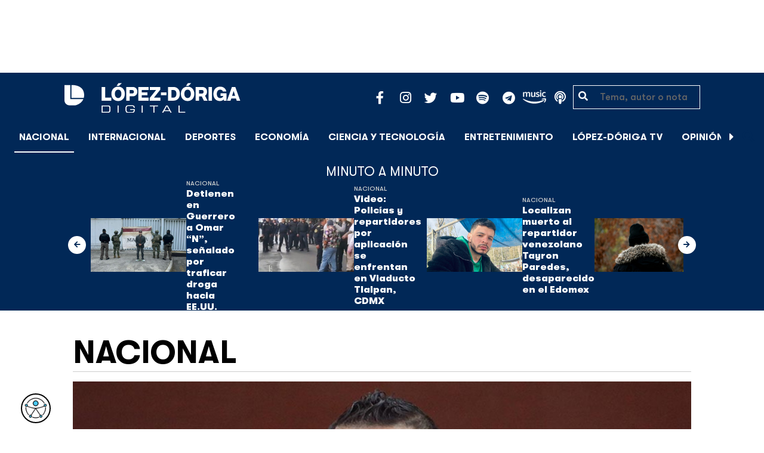

--- FILE ---
content_type: text/html; charset=UTF-8
request_url: https://lopezdoriga.com/nacional/el-mijis-nuevo-leon-fiscal-desaparecido-coahuila/
body_size: 15026
content:
<!DOCTYPE html><html lang="es"><head><meta charset="UTF-8"><meta name="viewport" content="width=device-width, initial-scale=1, shrink-to-fit=no"><link rel='preload' as='image' imagesrcset="https://lopezdoriga.com/wp-content/uploads/2022/02/pedro-carrizales-el-mijis-1024x567.jpg 1024w, https://lopezdoriga.com/wp-content/uploads/2022/02/pedro-carrizales-el-mijis-300x166.jpg 300w, https://lopezdoriga.com/wp-content/uploads/2022/02/pedro-carrizales-el-mijis-768x425.jpg 768w, https://lopezdoriga.com/wp-content/uploads/2022/02/pedro-carrizales-el-mijis.jpg 1220w" imagesizes="(max-width: 800px) 100vw, 800px"><meta name='robots' content='index, follow, max-image-preview:large, max-snippet:-1, max-video-preview:-1' /><link rel='dns-prefetch' href='//cdn.lopezdoriga.com'><link media="all" href="https://lopezdoriga.com/wp-content/cache/autoptimize/css/autoptimize_2e2402a4cd6c5a85b15de52ee7ff9193.css" rel="stylesheet"><title>Se cree que &#039;El Mijis&#039; llegó a Nuevo León, revela fiscal de Coahuila</title><link rel="preload" href="https://lopezdoriga.com/wp-content/themes/lopezd-theme/assets/webfonts/fa-solid-900.woff2" as="font" type="font/woff2" crossorigin><link rel="preload" href="https://lopezdoriga.com/wp-content/themes/lopezd-theme/assets/webfonts/fa-brands-400.woff2" as="font" type="font/woff2" crossorigin><link rel="preload" href="https://lopezdoriga.com/wp-content/themes/lopezd-theme/assets/webfonts/gtwalsheimpro-bold.ttf" as="font" type="font/ttf" crossorigin><link rel="preload" href="https://lopezdoriga.com/wp-content/themes/lopezd-theme/assets/webfonts/gtwalsheimpro-medium.ttf" as="font" type="font/ttf" crossorigin><link rel="preload" href="https://lopezdoriga.com/wp-content/themes/lopezd-theme/assets/webfonts/gtwalsheimpro-condensedlight.ttf" as="font" type="font/ttf" crossorigin><meta name="description" content="El fiscal de Coahuila, Gerardo Márquez, reveló que el activista Pedro Carrizales, mejor conocido como &#039;El Mijis&#039;, habría llegado al estado Nuevo León" /><link rel="canonical" href="https://lopezdoriga.mx/nacional/el-mijis-nuevo-leon-fiscal-desaparecido-coahuila/" /><meta property="og:locale" content="es_MX" /><meta property="og:type" content="article" /><meta property="og:title" content="Se cree que &#039;El Mijis&#039; llegó a Nuevo León, revela fiscal de Coahuila" /><meta property="og:description" content="El fiscal de Coahuila, Gerardo Márquez, reveló que el activista Pedro Carrizales, mejor conocido como &#039;El Mijis&#039;, habría llegado al estado Nuevo León" /><meta property="og:url" content="https://lopezdoriga.mx/nacional/el-mijis-nuevo-leon-fiscal-desaparecido-coahuila/" /><meta property="og:site_name" content="López-Dóriga Digital" /><meta property="article:publisher" content="https://www.facebook.com/JoaquinLopezDoriga" /><meta property="article:published_time" content="2022-02-09T03:35:14+00:00" /><meta property="article:modified_time" content="2022-02-09T06:48:43+00:00" /><meta property="og:image" content="https://lopezdoriga.mx/wp-content/uploads/2022/02/pedro-carrizales-el-mijis.jpg" /><meta property="og:image:width" content="1220" /><meta property="og:image:height" content="675" /><meta property="og:image:type" content="image/jpeg" /><meta name="author" content="JP" /><meta name="twitter:card" content="summary_large_image" /><meta name="twitter:creator" content="@lopezdoriga" /><meta name="twitter:site" content="@lopezdoriga" /><meta name="twitter:label1" content="Escrito por" /><meta name="twitter:data1" content="JP" /><meta name="twitter:label2" content="Tiempo de lectura" /><meta name="twitter:data2" content="1 minuto" /> <script type="application/ld+json" class="yoast-schema-graph">{"@context":"https://schema.org","@graph":[{"@type":"NewsArticle","@id":"https://lopezdoriga.mx/nacional/el-mijis-nuevo-leon-fiscal-desaparecido-coahuila/#article","isPartOf":{"@id":"https://lopezdoriga.mx/nacional/el-mijis-nuevo-leon-fiscal-desaparecido-coahuila/"},"author":{"name":"JP","@id":"https://lopezdoriga.mx/#/schema/person/f9dc245ff8758b52d16fdeb6f18d2009"},"headline":"Se cree que &#8216;El Mijis&#8217; llegó a Nuevo León, revela fiscal de Coahuila","datePublished":"2022-02-09T03:35:14+00:00","dateModified":"2022-02-09T06:48:43+00:00","mainEntityOfPage":{"@id":"https://lopezdoriga.mx/nacional/el-mijis-nuevo-leon-fiscal-desaparecido-coahuila/"},"wordCount":217,"publisher":{"@id":"https://lopezdoriga.mx/#organization"},"image":{"@id":"https://lopezdoriga.mx/nacional/el-mijis-nuevo-leon-fiscal-desaparecido-coahuila/#primaryimage"},"thumbnailUrl":"https://lopezdoriga.com/wp-content/uploads/2022/02/pedro-carrizales-el-mijis.jpg","keywords":["El Mijis","Pedro Carrizales"],"articleSection":["Estados","Nacional"],"inLanguage":"es"},{"@type":"WebPage","@id":"https://lopezdoriga.mx/nacional/el-mijis-nuevo-leon-fiscal-desaparecido-coahuila/","url":"https://lopezdoriga.mx/nacional/el-mijis-nuevo-leon-fiscal-desaparecido-coahuila/","name":"Se cree que 'El Mijis' llegó a Nuevo León, revela fiscal de Coahuila","isPartOf":{"@id":"https://lopezdoriga.mx/#website"},"primaryImageOfPage":{"@id":"https://lopezdoriga.mx/nacional/el-mijis-nuevo-leon-fiscal-desaparecido-coahuila/#primaryimage"},"image":{"@id":"https://lopezdoriga.mx/nacional/el-mijis-nuevo-leon-fiscal-desaparecido-coahuila/#primaryimage"},"thumbnailUrl":"https://lopezdoriga.com/wp-content/uploads/2022/02/pedro-carrizales-el-mijis.jpg","datePublished":"2022-02-09T03:35:14+00:00","dateModified":"2022-02-09T06:48:43+00:00","description":"El fiscal de Coahuila, Gerardo Márquez, reveló que el activista Pedro Carrizales, mejor conocido como 'El Mijis', habría llegado al estado Nuevo León","breadcrumb":{"@id":"https://lopezdoriga.mx/nacional/el-mijis-nuevo-leon-fiscal-desaparecido-coahuila/#breadcrumb"},"inLanguage":"es","potentialAction":[{"@type":"ReadAction","target":["https://lopezdoriga.mx/nacional/el-mijis-nuevo-leon-fiscal-desaparecido-coahuila/"]}]},{"@type":"ImageObject","inLanguage":"es","@id":"https://lopezdoriga.mx/nacional/el-mijis-nuevo-leon-fiscal-desaparecido-coahuila/#primaryimage","url":"https://lopezdoriga.com/wp-content/uploads/2022/02/pedro-carrizales-el-mijis.jpg","contentUrl":"https://lopezdoriga.com/wp-content/uploads/2022/02/pedro-carrizales-el-mijis.jpg","width":1220,"height":675,"caption":"Foto de Congreso de SLP"},{"@type":"BreadcrumbList","@id":"https://lopezdoriga.mx/nacional/el-mijis-nuevo-leon-fiscal-desaparecido-coahuila/#breadcrumb","itemListElement":[{"@type":"ListItem","position":1,"name":"Inicio","item":"https://lopezdoriga.com/"},{"@type":"ListItem","position":2,"name":"Nacional","item":"https://lopezdoriga.mx/nacional/"},{"@type":"ListItem","position":3,"name":"Se cree que &#8216;El Mijis&#8217; llegó a Nuevo León, revela fiscal de Coahuila"}]},{"@type":"WebSite","@id":"https://lopezdoriga.mx/#website","url":"https://lopezdoriga.mx/","name":"López-Dóriga Digital","description":"Lo más importante que está pasando en México y en el mundo minuto a minuto. Cobertura total en López-Dóriga Digital.","publisher":{"@id":"https://lopezdoriga.mx/#organization"},"potentialAction":[{"@type":"SearchAction","target":{"@type":"EntryPoint","urlTemplate":"https://lopezdoriga.mx/?s={search_term_string}"},"query-input":{"@type":"PropertyValueSpecification","valueRequired":true,"valueName":"search_term_string"}}],"inLanguage":"es"},{"@type":"Organization","@id":"https://lopezdoriga.mx/#organization","name":"López-Dóriga Digital","url":"https://lopezdoriga.mx/","logo":{"@type":"ImageObject","inLanguage":"es","@id":"https://lopezdoriga.mx/#/schema/logo/image/","url":"https://i0.wp.com/lopezdoriga.com/wp-content/uploads/2018/10/lopezdoriga-news.png?fit=1200%2C630&ssl=1","contentUrl":"https://i0.wp.com/lopezdoriga.com/wp-content/uploads/2018/10/lopezdoriga-news.png?fit=1200%2C630&ssl=1","width":1200,"height":630,"caption":"López-Dóriga Digital"},"image":{"@id":"https://lopezdoriga.mx/#/schema/logo/image/"},"sameAs":["https://www.facebook.com/JoaquinLopezDoriga","https://x.com/lopezdoriga","https://www.instagram.com/lopezdoriga/?hl=es","https://youtube.com/channel/UCM-GvgUy0EAZU7ZwXKLarkg"]},{"@type":"Person","@id":"https://lopezdoriga.mx/#/schema/person/f9dc245ff8758b52d16fdeb6f18d2009","name":"JP","image":{"@type":"ImageObject","inLanguage":"es","@id":"https://lopezdoriga.mx/#/schema/person/image/","url":"https://secure.gravatar.com/avatar/9cc40cdf7136d1d6e1845171557aa9bebeb2d7a8eff02e30680e486c79b951fe?s=96&d=mm&r=g","contentUrl":"https://secure.gravatar.com/avatar/9cc40cdf7136d1d6e1845171557aa9bebeb2d7a8eff02e30680e486c79b951fe?s=96&d=mm&r=g","caption":"JP"},"url":"https://lopezdoriga.com/author/juan-pablo/"}]}</script> <link rel='dns-prefetch' href='//www.googletagmanager.com' /><link rel='dns-prefetch' href='//stats.wp.com' /><link rel='preconnect' href='//c0.wp.com' /><link rel="alternate" type="application/rss+xml" title="López-Dóriga Digital &raquo; Feed" href="https://lopezdoriga.com/feed/" /><link rel="alternate" title="oEmbed (JSON)" type="application/json+oembed" href="https://lopezdoriga.com/wp-json/oembed/1.0/embed?url=https%3A%2F%2Flopezdoriga.com%2Fnacional%2Fel-mijis-nuevo-leon-fiscal-desaparecido-coahuila%2F" /><link rel="alternate" title="oEmbed (XML)" type="text/xml+oembed" href="https://lopezdoriga.com/wp-json/oembed/1.0/embed?url=https%3A%2F%2Flopezdoriga.com%2Fnacional%2Fel-mijis-nuevo-leon-fiscal-desaparecido-coahuila%2F&#038;format=xml" /> <script src="https://lopezdoriga.com/wp-includes/js/jquery/jquery.min.js?ver=3.7.1" id="jquery-core-js" type="pmdelayedscript" data-cfasync="false" data-no-optimize="1" data-no-defer="1" data-no-minify="1"></script> 
 <script src="https://www.googletagmanager.com/gtag/js?id=GT-K46MJNK" id="google_gtagjs-js" async type="pmdelayedscript" data-cfasync="false" data-no-optimize="1" data-no-defer="1" data-no-minify="1"></script> <script id="google_gtagjs-js-after" type="pmdelayedscript" data-cfasync="false" data-no-optimize="1" data-no-defer="1" data-no-minify="1">window.dataLayer = window.dataLayer || [];function gtag(){dataLayer.push(arguments);}
gtag("set","linker",{"domains":["lopezdoriga.com"]});
gtag("js", new Date());
gtag("set", "developer_id.dZTNiMT", true);
gtag("config", "GT-K46MJNK");
//# sourceURL=google_gtagjs-js-after</script> <link rel="https://api.w.org/" href="https://lopezdoriga.com/wp-json/" /><link rel="alternate" title="JSON" type="application/json" href="https://lopezdoriga.com/wp-json/wp/v2/posts/1398030" /><meta name="generator" content="Site Kit by Google 1.168.0" /><script type="pmdelayedscript" data-cfasync="false" data-no-optimize="1" data-no-defer="1" data-no-minify="1">window.dataLayer = window.dataLayer || [];function gtag(){dataLayer.push(arguments);}gtag("js", new Date());gtag("config", "UA-50906806-1");</script><script type="pmdelayedscript" data-cfasync="false" data-no-optimize="1" data-no-defer="1" data-no-minify="1">//window.setInterval(()=>{if(window.googletag && googletag.pubadsReady) {console.log("Refreshing...");googletag.pubads().refresh()}},15000);</script> <script type='text/javascript'>const ThemeSetup ={"page":{"postID":"1398030","is_single":"true","is_homepage":"false","is_singular":"true","is_archive":"false","post_type":"post","tags":["el-mijis","pedro-carrizales"],"canal":["Estados","Nacional"],"hide_ads":"false","exclude_adunits":[]},"canRefresh":false,"activeID":1398030,"ajaxurl":"https:\/\/lopezdoriga.com\/wp-admin\/admin-ajax.php","promotedTTL":86400,"ads":{"refreshAds":true,"refresh_time":30,"prefix":"ld","network":"76814929","enableInRead":true,"inReadParagraph":3,"enableMultipleInRead":true,"inReadLimit":2,"loadOnScroll":false},"promoted":[],"loadmore":{"next":[1762014,1762011,1762003,1762000,1761997],"previous":"","initial":1398030,"current":1398030,"current_slug":"\/nacional\/el-mijis-nuevo-leon-fiscal-desaparecido-coahuila\/","counter":1,"max_page":5,"previous_ids":[1398030],"cats":[7]}};</script> <script type="application/ld+json">{"@context": "https://schema.org","@type": "BreadcrumbList","itemListElement": [{
            "@type": "ListItem",
            "position": 1,
            "name": "López-Dóriga Digital",
            "item": "https://lopezdoriga.com"
        },{
                "@type": "ListItem",
                "position": 2,
                "name": "Nacional",
                "item": "https://lopezdoriga.com/nacional/"
            }]}</script> <link rel="apple-touch-icon" sizes="57x57" href="https://lopezdoriga.com/wp-content/themes/lopezd-theme/dist/images/icons/apple-touch-icon-57x57.png"><link rel="apple-touch-icon" sizes="60x60" href="https://lopezdoriga.com/wp-content/themes/lopezd-theme/dist/images/icons/apple-touch-icon-60x60.png"><link rel="apple-touch-icon" sizes="72x72" href="https://lopezdoriga.com/wp-content/themes/lopezd-theme/dist/images/icons/apple-touch-icon-72x72.png"><link rel="apple-touch-icon" sizes="76x76" href="https://lopezdoriga.com/wp-content/themes/lopezd-theme/dist/images/icons/apple-touch-icon-76x76.png"><link rel="apple-touch-icon" sizes="114x114" href="https://lopezdoriga.com/wp-content/themes/lopezd-theme/dist/images/icons/apple-touch-icon-114x114.png"><link rel="apple-touch-icon" sizes="120x120" href="https://lopezdoriga.com/wp-content/themes/lopezd-theme/dist/images/icons/apple-touch-icon-120x120.png"><link rel="apple-touch-icon" sizes="144x144" href="https://lopezdoriga.com/wp-content/themes/lopezd-theme/dist/images/icons/apple-touch-icon-144x144.png"><link rel="apple-touch-icon" sizes="152x152" href="https://lopezdoriga.com/wp-content/themes/lopezd-theme/dist/images/icons/apple-touch-icon-152x152.png"><link rel="apple-touch-icon" sizes="180x180" href="https://lopezdoriga.com/wp-content/themes/lopezd-theme/dist/images/icons/apple-touch-icon-180x180.png"><link rel="icon" type="image/png" sizes="32x32" href="https://lopezdoriga.com/wp-content/themes/lopezd-theme/dist/images/icons/favicon-32x32.png"><link rel="icon" type="image/png" sizes="192x192" href="https://lopezdoriga.com/wp-content/themes/lopezd-theme/dist/images/icons/android-chrome-192x192.png"><link rel="icon" type="image/png" sizes="16x16" href="https://lopezdoriga.com/wp-content/themes/lopezd-theme/dist/images/icons/favicon-16x16.png"><link rel="manifest" href="https://lopezdoriga.com/wp-content/themes/lopezd-theme/dist/images/icons/site.webmanifest"><link rel="mask-icon" href="https://lopezdoriga.com/wp-content/themes/lopezd-theme/dist/images/icons/safari-pinned-tab.svg" color="#000000"><meta name="msapplication-TileColor" content="#000000"><meta name="msapplication-TileImage" content="https://lopezdoriga.com/wp-content/themes/lopezd-theme/dist/images/icons/mstile-144x144.png"><meta name="theme-color" content="#000000"><link rel="shortlink" href="https://lopezdoriga.com?p=1398030" /> <script type="pmdelayedscript" data-cfasync="false" data-no-optimize="1" data-no-defer="1" data-no-minify="1">//window.setInterval(()=>{if(window.googletag && googletag.pubadsReady) {console.log("Refreshing...");googletag.pubads().refresh()}},20000);</script> <script async src="https://t.seedtag.com/t/8575-2324-01.js" type="pmdelayedscript" data-cfasync="false" data-no-optimize="1" data-no-defer="1" data-no-minify="1"></script> <link rel="icon" href="https://lopezdoriga.com/wp-content/uploads/2018/02/ld-logo120-50x50.jpg" sizes="32x32" /><link rel="icon" href="https://lopezdoriga.com/wp-content/uploads/2018/02/ld-logo120.jpg" sizes="192x192" /><link rel="apple-touch-icon" href="https://lopezdoriga.com/wp-content/uploads/2018/02/ld-logo120.jpg" /><meta name="msapplication-TileImage" content="https://lopezdoriga.com/wp-content/uploads/2018/02/ld-logo120.jpg" /> <noscript><style>.perfmatters-lazy[data-src]{display:none !important;}</style></noscript> <script id="navegg" type="pmdelayedscript" data-perfmatters-type="text/javascript" data-cfasync="false" data-no-optimize="1" data-no-defer="1" data-no-minify="1">(function(n,v,g){o="Navegg";if(!n[o]){
		a=v.createElement('script');a.src=g;b=document.getElementsByTagName('script')[0];
		b.parentNode.insertBefore(a,b);n[o]=n[o]||function(parms){
		n[o].q=n[o].q||[];n[o].q.push([this, parms])};}})
	(window, document, 'https://tag.navdmp.com/universal.min.js');
	window.naveggReady = window.naveggReady||[];
	window.nvg75741 = new Navegg({
		acc: 75741
	});</script> <meta name="google-site-verification" content="hV_64eJYYPmf6jbGBP4qpnRnimK9pQyxQFfACviJqIo" />  <script type="pmdelayedscript" data-cfasync="false" data-no-optimize="1" data-no-defer="1" data-no-minify="1">!function(f,b,e,v,n,t,s)
  {if(f.fbq)return;n=f.fbq=function(){n.callMethod?
  n.callMethod.apply(n,arguments):n.queue.push(arguments)};
  if(!f._fbq)f._fbq=n;n.push=n;n.loaded=!0;n.version='2.0';
  n.queue=[];t=b.createElement(e);t.async=!0;
  t.src=v;s=b.getElementsByTagName(e)[0];
  s.parentNode.insertBefore(t,s)}(window, document,'script',
  'https://connect.facebook.net/en_US/fbevents.js');
  fbq('init', '641506476190363');
  fbq('track', 'PageView');</script> <noscript><img height="1" width="1" style="display:none"
 src="https://www.facebook.com/tr?id=641506476190363&ev=PageView&noscript=1"
/></noscript>  <script type="pmdelayedscript" data-cfasync="false" data-no-optimize="1" data-no-defer="1" data-no-minify="1">var _comscore = _comscore || [];
  _comscore.push({ c1: "2", c2: "31501735" });
  (function() {
    var s = document.createElement("script"), el = document.getElementsByTagName("script")[0]; s.async = true;
    s.src = (document.location.protocol == "https:" ? "https://sb" : "http://b") + ".scorecardresearch.com/beacon.js";
    el.parentNode.insertBefore(s, el);
  })();</script> <noscript> <img src="https://sb.scorecardresearch.com/p?c1=2&c2=31501735&cv=2.0&cj=1" /> </noscript>  <script type="text/javascript">(function() {
        var i7e_e = document.createElement("script"),
            i7e_t = window.location.host,
            i7e_n = "es-US";

        i7e_e.type = "text/javascript",
        i7e_t = "lopezdoriga.inklusion.incluirt.com",
        i7e_n = "es-US",
        i7e_e.src = ("https:" == document.location.protocol ? "https://" : "http://") + i7e_t + "/inklusion/js/frameworks_initializer.js?lng=" + i7e_n,
        document.getElementsByTagName("head")[0].appendChild(i7e_e),
        i7e_e.src;
        i7e_tab = true;
        i7e_border = "#000000"; //color de borde
        i7e_bg = "#012857"; //color de fondo del texto de Inklusion
    })()</script> <script async src="https://pagead2.googlesyndication.com/pagead/js/adsbygoogle.js?client=ca-pub-7689687428425610"
     crossorigin="anonymous"></script> </head><body data-ld="true" class="wp-singular post-template-default single single-post postid-1398030 single-format-standard wp-theme-lopezd-theme el-mijis-nuevo-leon-fiscal-desaparecido-coahuila sidebar-primary category-estados category-nacional"> <script async src="https://securepubads.g.doubleclick.net/tag/js/gpt.js" type="pmdelayedscript" data-cfasync="false" data-no-optimize="1" data-no-defer="1" data-no-minify="1"></script> <div id="gpt-passback"> <script type="pmdelayedscript" data-cfasync="false" data-no-optimize="1" data-no-defer="1" data-no-minify="1">window.googletag = window.googletag || {cmd: []};
		googletag.cmd.push(function() {
		googletag.defineSlot('/76814929/ld/ros-i-dos', [1, 1], 'gpt-passback').addService(googletag.pubads());
		googletag.enableServices();
		googletag.display('gpt-passback');
		});</script> </div><div id="wrapper"><div class="ad-fixed-top sticky-top sticky-header" data-ad-top="true" data-sticky-margin="0" data-detach-sticky="true"><div class="ad-container dfp-ad-unit ad-billboard ad-superbanner" id="ros-top-a-696c30629366e" data-ad-type="billboard" data-slot="ros-top-a" data-ad-setup='{"postID":1398030,"css":"ad-superbanner","canRefresh":true,"mappings":[],"infinitescroll":false}' data-ad-loaded="0"></div></div><header id="masthead" class="container-fluid top-header-holder"><div class="row align-items-center no-gutters justify-content-center"><div class="col-1 order-md-4 d-md-none text-left order-2"> <a href="#menubar-toggler" data-toggle="modal" data-target="#menu-left" aria-controls="main-left-nav" title="Menú" class="header-link"><i class="fas fa-bars"></i></a></div><div class="col-9 col-lg-3 flex-fill text-center text-lg-left py-2 order-3 order-lg-1"><div class="logo"> <a href="/"><img src="https://lopezdoriga.com/wp-content/themes/lopezd-theme/assets/images/ld-logo-white.svg" alt="Lopez Doriga" height="50" width="297"></a></div></div><div class="col-12 col-md-12 col-lg-5 d-flex justify-content-center justify-content-md-center justify-content-lg-end header-container__icons order-1 order-lg-2"><div class="social-media-holder"><ul class='social-media-icons'><li> <a class="social-icon-facebook" target="_blank" href="https://www.facebook.com/JoaquinLopezDoriga/" rel="noopener noreferrer"> <span class="fa-stack fa-2x"> <i class="fas fa-circle fa-stack-2x"></i> <i class="fab fa-facebook-f fa-social-icon fa-inverse fa-stack-1x" title="facebook icon"></i> </span> </a></li><li> <a class="social-icon-instagram" target="_blank" href="https://www.instagram.com/lopezdoriga/?hl=es" rel="noopener noreferrer"> <span class="fa-stack fa-2x"> <i class="fas fa-circle fa-stack-2x"></i> <i class="fab fa-instagram fa-social-icon fa-inverse fa-stack-1x" title="instagram icon"></i> </span> </a></li><li> <a class="social-icon-twitter" target="_blank" href="https://twitter.com/lopezdoriga" rel="noopener noreferrer"> <span class="fa-stack fa-2x"> <i class="fas fa-circle fa-stack-2x"></i> <i class="fab fa-twitter fa-social-icon fa-inverse fa-stack-1x" title="twitter icon"></i> </span> </a></li><li> <a class="social-icon-youtube" target="_blank" href="https://youtube.com/channel/UCM-GvgUy0EAZU7ZwXKLarkg" rel="noopener noreferrer"> <span class="fa-stack fa-2x"> <i class="fas fa-circle fa-stack-2x"></i> <i class="fab fa-youtube fa-social-icon fa-inverse fa-stack-1x" title="youtube icon"></i> </span> </a></li><li> <a class="social-icon-spotify" target="_blank" href="https://open.spotify.com/show/6PKa0zzFOjlRVANLKKWrxp" rel="noopener noreferrer"> <span class="fa-stack fa-2x"> <i class="fas fa-circle fa-stack-2x"></i> <i class="fab fa-spotify fa-social-icon fa-inverse fa-stack-1x" title="spotify icon"></i> </span> </a></li><li> <a class="social-icon-telegram" target="_blank" href="https://t.me/LopezDorigaCom" rel="noopener noreferrer"> <span class="fa-stack fa-2x"> <i class="fas fa-circle fa-stack-2x"></i> <i class="fab fa-telegram fa-social-icon fa-inverse fa-stack-1x" title="telegram icon"></i> </span> </a></li><li> <a class="social-icon-amazon" target="_blank" href="https://music.amazon.com.mx/podcasts/68a0978e-29a1-4e08-9a69-f17eb4bfab8b/joaqu%C3%ADn-l%C3%B3pez-d%C3%B3riga" rel="noopener noreferrer"> <span class="fa-stack fa-2x"> <i class="fas fa-circle fa-stack-2x"></i> <i class="fax-amazonmusic fa-social-icon fa-inverse fa-stack-1x" title="amazon icon"></i> </span> </a></li><li> <a class="social-icon-itunes" target="_blank" href="https://podcasts.apple.com/mx/podcast/joaqu%C3%ADn-l%C3%B3pez-d%C3%B3riga/id1487585093" rel="noopener noreferrer"> <span class="fa-stack fa-2x"> <i class="fas fa-circle fa-stack-2x"></i> <i class="fas fa-podcast fa-social-icon fa-inverse fa-stack-1x" title="itunes icon"></i> </span> </a></li></ul></div></div><div class="col-2 order-md-6 col-lg-2 text-center d-none d-lg-block"><form class="search-form" role="search" method="get" action="https://lopezdoriga.com/"><div class="input-group"> <i class="fas fa-search"></i> <input type="text" name="s" class="form-control" placeholder="Tema, autor o nota" /></div></form></div></div></header><div id="nav-sticky" class="sticky-top navbar-sticky"><nav id="main-navigation" class="navbar main-navbar navbar-expand"><div class="logo-navbar navbar-brand"> <a href="/" class="logo-desktop"><img src="https://lopezdoriga.com/wp-content/themes/lopezd-theme/assets/images/ld-logo-white.svg" alt="Lopez Doriga" width="267" height="62"></a> <a href="/" class="logo-mobile"><img src="https://lopezdoriga.com/wp-content/themes/lopezd-theme/assets/images/ld-logo-white.svg" alt="Lopez Doriga" width="267" height="62"></a></div><div class="navbar-brand mx-2 hideOnSticky"> <button class="scroll-control scroll-control-prev d-none" data-scroll-container="main-menu-scroll" aria-label="Avanzar a la izquierda"><i class="fas fa-caret-left"></i></button></div><div class="navbar-collapse justify-content-lg-center navbar-scroll-contain hideOnSticky"><ul id="main-menu-scroll" class="navbar-nav scrolling-wrapper scroll-with-controls scroll"><li itemscope="itemscope" itemtype="https://www.schema.org/SiteNavigationElement" id="menu-item-39261" class="menu-item menu-item-type-taxonomy menu-item-object-category current-post-ancestor current-menu-parent current-post-parent nav-item menu-item-39261 active"><a aria-current="page" data-category-id="7" title="Nacional" href="https://lopezdoriga.com/nacional/" class="nav-link">Nacional</a></li><li itemscope="itemscope" itemtype="https://www.schema.org/SiteNavigationElement" id="menu-item-39262" class="menu-item menu-item-type-taxonomy menu-item-object-category nav-item menu-item-39262"><a data-category-id="15" title="Internacional" href="https://lopezdoriga.com/internacional/" class="nav-link">Internacional</a></li><li itemscope="itemscope" itemtype="https://www.schema.org/SiteNavigationElement" id="menu-item-39278" class="menu-item menu-item-type-taxonomy menu-item-object-category nav-item menu-item-39278"><a data-category-id="5" title="Deportes" href="https://lopezdoriga.com/deportes/" class="nav-link">Deportes</a></li><li itemscope="itemscope" itemtype="https://www.schema.org/SiteNavigationElement" id="menu-item-39280" class="menu-item menu-item-type-taxonomy menu-item-object-category nav-item menu-item-39280"><a data-category-id="42" title="Economía" href="https://lopezdoriga.com/economia-y-finanzas/" class="nav-link">Economía</a></li><li itemscope="itemscope" itemtype="https://www.schema.org/SiteNavigationElement" id="menu-item-39277" class="menu-item menu-item-type-taxonomy menu-item-object-category nav-item menu-item-39277"><a data-category-id="47" title="Ciencia y Tecnología" href="https://lopezdoriga.com/ciencia-tecnologia/" class="nav-link">Ciencia y Tecnología</a></li><li itemscope="itemscope" itemtype="https://www.schema.org/SiteNavigationElement" id="menu-item-39276" class="menu-item menu-item-type-taxonomy menu-item-object-category nav-item menu-item-39276"><a data-category-id="13" title="Entretenimiento" href="https://lopezdoriga.com/entretenimiento/" class="nav-link">Entretenimiento</a></li><li itemscope="itemscope" itemtype="https://www.schema.org/SiteNavigationElement" id="menu-item-109881" class="menu-item menu-item-type-custom menu-item-object-custom nav-item menu-item-109881"><a title="López-Dóriga TV" href="https://lopezdoriga.com/lopez-doriga-tv/" class="nav-link">López-Dóriga TV</a></li><li itemscope="itemscope" itemtype="https://www.schema.org/SiteNavigationElement" id="menu-item-95091" class="menu-item menu-item-type-custom menu-item-object-custom nav-item menu-item-95091"><a title="﻿Opinión" href="https://lopezdoriga.com/opinion/" class="nav-link">﻿Opinión</a></li><li itemscope="itemscope" itemtype="https://www.schema.org/SiteNavigationElement" id="menu-item-1370212" class="lastnews menu-item menu-item-type-post_type menu-item-object-page current_page_parent nav-item menu-item-1370212 active"><a aria-current="page" title="Últimas Noticias" href="https://lopezdoriga.com/ultimas-noticias/" class="nav-link">Últimas Noticias</a></li></ul></div><div class="navbar-brand mx-2 hideOnSticky"> <button class="scroll-control scroll-control-next d-m-block" data-scroll-container="main-menu-scroll" aria-label="Avanzar a la derecha"><i class="fas fa-caret-right"></i></button></div><div class="navbar-brand d-none d-lg-block"> <a href="#search" class="search_icon" alt="Buscar" title="Buscar"><i class="fas fa-search"></i></a></div><div class="navbar-brand d-block d-md-none navbar-burger"> <a href="#menubar-toggler" data-toggle="modal" data-target="#menu-left" aria-controls="main-left-nav" title="Menú" class="header-link"><i class="fas fa-bars"></i></a></div></nav></div><div class="ad-container dfp-ad-unit ad-interstitial " id="ros-i-696c30629468c" data-ad-type="interstitial" data-slot="ros-i" data-ad-setup='{"postID":1398030,"css":"","canRefresh":false,"mappings":[],"infinitescroll":false}' data-ad-loaded="0"></div><main class="site-main" role="main"><section class="seccion container-lastest"><div class="container col-12"><h2 class="heading-container">Minuto a Minuto</h2></div><div class="container-fluid col-lg-12 col-xl-12"><div class="row align-items-center no-gutters justify-content-center"><div class="col-12 col-lg-10 col-xl-10 d-flex"><div class="navbar-brand mx-0 mx-md-2"> <button class="scroll-control scroll-control-prev siemaLastestPrev" data-scroll-container="lastest-posts-scroll" aria-label="Avanzar a la izquierda"><i class="fas fa-arrow-left"></i></button></div><div class="siemaLastest" id="lastest-posts-scroll" data-siemastatus="inactive"><div class="scrolling-wrapper__item"><div class="box-item"> <button class="scrolling-wrapper__item__btn web-story-item" onclick="window.location = 'https://lopezdoriga.com/nacional/detienen-guerrero-omar-n-senalado-traficar-droga-hacia-eeuu/';" data-story-url="https://lopezdoriga.com/nacional/detienen-guerrero-omar-n-senalado-traficar-droga-hacia-eeuu/"> <img src="https://lopezdoriga.com/wp-content/uploads/2026/01/omar-n-detencion-taxco-guerrero-1024x683.jpg" class=" wp-post-image img-responsive " alt="Detienen en Guerrero a Omar &#8220;N&#8221;, señalado por traficar droga hacia EE.UU." title="Detienen en Guerrero a Omar &#8220;N&#8221;, señalado por traficar droga hacia EE.UU." decoding="async" srcset="https://lopezdoriga.com/wp-content/uploads/2026/01/omar-n-detencion-taxco-guerrero-1024x683.jpg 1024w, https://lopezdoriga.com/wp-content/uploads/2026/01/omar-n-detencion-taxco-guerrero-300x200.jpg 300w, https://lopezdoriga.com/wp-content/uploads/2026/01/omar-n-detencion-taxco-guerrero-768x512.jpg 768w, https://lopezdoriga.com/wp-content/uploads/2026/01/omar-n-detencion-taxco-guerrero-1536x1024.jpg 1536w, https://lopezdoriga.com/wp-content/uploads/2026/01/omar-n-detencion-taxco-guerrero.jpg 1920w" sizes="(max-width: 800px) 100vw, 800px" /> </button><div class="lastest-title"> <span class="category"> <a href="https://lopezdoriga.com/nacional/">Nacional</a> </span> <a class="titulo" href="https://lopezdoriga.com/nacional/detienen-guerrero-omar-n-senalado-traficar-droga-hacia-eeuu/"> Detienen en Guerrero a Omar &#8220;N&#8221;, señalado por traficar droga hacia EE.UU. </a><div class="excerpt">Omar "N", señalado por traficar droga hacia EE.UU., fue detenido por fuerzas federales en Taxco de Alarcón, Guerrero</div></div></div></div><div class="scrolling-wrapper__item"><div class="box-item"> <button class="scrolling-wrapper__item__btn web-story-item" onclick="window.location = 'https://lopezdoriga.com/nacional/video-policias-repartidores-aplicacion-enfrentan-viaducto-tlalpan-cdmx/';" data-story-url="https://lopezdoriga.com/nacional/video-policias-repartidores-aplicacion-enfrentan-viaducto-tlalpan-cdmx/"> <img src="https://lopezdoriga.com/wp-content/uploads/2026/01/rina-viaducto-tlalpan-cdmx-policias-repartidores-1024x683.jpg" class=" wp-post-image img-responsive " alt="Video: Policías y repartidores por aplicación se enfrentan en Viaducto Tlalpan, CDMX" title="Video: Policías y repartidores por aplicación se enfrentan en Viaducto Tlalpan, CDMX" decoding="async" srcset="https://lopezdoriga.com/wp-content/uploads/2026/01/rina-viaducto-tlalpan-cdmx-policias-repartidores-1024x683.jpg 1024w, https://lopezdoriga.com/wp-content/uploads/2026/01/rina-viaducto-tlalpan-cdmx-policias-repartidores-300x200.jpg 300w, https://lopezdoriga.com/wp-content/uploads/2026/01/rina-viaducto-tlalpan-cdmx-policias-repartidores-768x512.jpg 768w, https://lopezdoriga.com/wp-content/uploads/2026/01/rina-viaducto-tlalpan-cdmx-policias-repartidores-1536x1024.jpg 1536w, https://lopezdoriga.com/wp-content/uploads/2026/01/rina-viaducto-tlalpan-cdmx-policias-repartidores.jpg 1920w" sizes="(max-width: 800px) 100vw, 800px" /> </button><div class="lastest-title"> <span class="category"> <a href="https://lopezdoriga.com/nacional/">Nacional</a> </span> <a class="titulo" href="https://lopezdoriga.com/nacional/video-policias-repartidores-aplicacion-enfrentan-viaducto-tlalpan-cdmx/"> Video: Policías y repartidores por aplicación se enfrentan en Viaducto Tlalpan, CDMX </a><div class="excerpt">Policías de la Ciudad de México y repartidores de aplicación en moto se enfrentaron en la avenida Viaducto Tlalpan</div></div></div></div><div class="scrolling-wrapper__item"><div class="box-item"> <button class="scrolling-wrapper__item__btn web-story-item" onclick="window.location = 'https://lopezdoriga.com/nacional/localizan-muerto-repartidor-venezolano-tayron-paredes-desaparecido-edomex/';" data-story-url="https://lopezdoriga.com/nacional/localizan-muerto-repartidor-venezolano-tayron-paredes-desaparecido-edomex/"> <img src="https://lopezdoriga.com/wp-content/uploads/2025/09/tayron-paredes-gamboa-1024x683.jpg" class=" wp-post-image img-responsive " alt="Localizan muerto al repartidor venezolano Tayron Paredes, desaparecido en el Edomex" title="Localizan muerto al repartidor venezolano Tayron Paredes, desaparecido en el Edomex" decoding="async" srcset="https://lopezdoriga.com/wp-content/uploads/2025/09/tayron-paredes-gamboa-1024x683.jpg 1024w, https://lopezdoriga.com/wp-content/uploads/2025/09/tayron-paredes-gamboa-300x200.jpg 300w, https://lopezdoriga.com/wp-content/uploads/2025/09/tayron-paredes-gamboa-768x512.jpg 768w, https://lopezdoriga.com/wp-content/uploads/2025/09/tayron-paredes-gamboa-1536x1024.jpg 1536w, https://lopezdoriga.com/wp-content/uploads/2025/09/tayron-paredes-gamboa.jpg 1920w" sizes="(max-width: 800px) 100vw, 800px" /> </button><div class="lastest-title"> <span class="category"> <a href="https://lopezdoriga.com/nacional/">Nacional</a> </span> <a class="titulo" href="https://lopezdoriga.com/nacional/localizan-muerto-repartidor-venezolano-tayron-paredes-desaparecido-edomex/"> Localizan muerto al repartidor venezolano Tayron Paredes, desaparecido en el Edomex </a><div class="excerpt">Tayron Paredes, repartidor venezolano de 27 años de edad, fue reportado desaparecido en septiembre del año pasado en el Edomex</div></div></div></div><div class="scrolling-wrapper__item"><div class="box-item"> <button class="scrolling-wrapper__item__btn web-story-item" onclick="window.location = 'https://lopezdoriga.com/nacional/activan-cdmx-alerta-amarilla-frio-domingo-18-enero-2026/';" data-story-url="https://lopezdoriga.com/nacional/activan-cdmx-alerta-amarilla-frio-domingo-18-enero-2026/"> <img src="https://lopezdoriga.com/wp-content/uploads/2025/11/alerta-amarilla-frio-bajas-temperaturas-cdmx-1024x683.jpg" class=" wp-post-image img-responsive " alt="Activan en CDMX la Alerta Amarilla por frío para el domingo 18 de enero de 2026" title="Activan en CDMX la Alerta Amarilla por frío para el domingo 18 de enero de 2026" decoding="async" srcset="https://lopezdoriga.com/wp-content/uploads/2025/11/alerta-amarilla-frio-bajas-temperaturas-cdmx-1024x683.jpg 1024w, https://lopezdoriga.com/wp-content/uploads/2025/11/alerta-amarilla-frio-bajas-temperaturas-cdmx-300x200.jpg 300w, https://lopezdoriga.com/wp-content/uploads/2025/11/alerta-amarilla-frio-bajas-temperaturas-cdmx-768x512.jpg 768w, https://lopezdoriga.com/wp-content/uploads/2025/11/alerta-amarilla-frio-bajas-temperaturas-cdmx-1536x1024.jpg 1536w, https://lopezdoriga.com/wp-content/uploads/2025/11/alerta-amarilla-frio-bajas-temperaturas-cdmx.jpg 1920w" sizes="(max-width: 800px) 100vw, 800px" /> </button><div class="lastest-title"> <span class="category"> <a href="https://lopezdoriga.com/nacional/">Nacional</a> </span> <a class="titulo" href="https://lopezdoriga.com/nacional/activan-cdmx-alerta-amarilla-frio-domingo-18-enero-2026/"> Activan en CDMX la Alerta Amarilla por frío para el domingo 18 de enero de 2026 </a><div class="excerpt">Estas son las alcaldías de la CDMX que tendrán Alerta Amarilla por frío para la mañana del domingo 18 de enero de 2026</div></div></div></div><div class="scrolling-wrapper__item"><div class="box-item"> <button class="scrolling-wrapper__item__btn web-story-item" onclick="window.location = 'https://lopezdoriga.com/economia-y-finanzas/macron-advierte-trump-amenazas-arancelarias-inaceptables/';" data-story-url="https://lopezdoriga.com/economia-y-finanzas/macron-advierte-trump-amenazas-arancelarias-inaceptables/"> <img src="https://lopezdoriga.com/wp-content/uploads/2026/01/macron-trump-1024x683.jpg" class=" wp-post-image img-responsive " alt="Macron advierte a Trump que &#8220;las amenazas arancelarias son inaceptables&#8221;" title="Macron advierte a Trump que &#8220;las amenazas arancelarias son inaceptables&#8221;" decoding="async" srcset="https://lopezdoriga.com/wp-content/uploads/2026/01/macron-trump-1024x683.jpg 1024w, https://lopezdoriga.com/wp-content/uploads/2026/01/macron-trump-300x200.jpg 300w, https://lopezdoriga.com/wp-content/uploads/2026/01/macron-trump-768x512.jpg 768w, https://lopezdoriga.com/wp-content/uploads/2026/01/macron-trump-1536x1024.jpg 1536w, https://lopezdoriga.com/wp-content/uploads/2026/01/macron-trump.jpg 1920w" sizes="(max-width: 800px) 100vw, 800px" /> </button><div class="lastest-title"> <span class="category"> <a href="https://lopezdoriga.com/economia-y-finanzas/">Economía y Finanzas</a> </span> <a class="titulo" href="https://lopezdoriga.com/economia-y-finanzas/macron-advierte-trump-amenazas-arancelarias-inaceptables/"> Macron advierte a Trump que &#8220;las amenazas arancelarias son inaceptables&#8221; </a><div class="excerpt">Macron adelantó que se reunirá con el resto de líderes europeos, en un intento de mostrar firmeza por parte de la UE ante el anuncio de Trump</div></div></div></div><div class="scrolling-wrapper__item"><div class="box-item"> <button class="scrolling-wrapper__item__btn web-story-item" onclick="window.location = 'https://lopezdoriga.com/ultimas-noticias/';" data-story-url="https://lopezdoriga.com/ultimas-noticias/"> <img loading="lazy" width="100" height="100" src="/wp-content/themes/lopezd-theme/assets/images/icono.svg?v=2" alt="Entradas de prueba" title="Ver Más Noticias"></button> <span class="lastest-title"> <a href="https://lopezdoriga.com/ultimas-noticias/"><b>Ver más noticias</b></a> </span></div></div></div><div class="navbar-brand mx-0 mx-md-2"> <button class="scroll-control scroll-control-next siemaLastestNext" data-scroll-container="lastest-posts-scroll" aria-label="Avanzar a la derecha"><i class="fas fa-arrow-right"></i></button></div></div></div></div></section><section class="articles-container py-2"><article data-postid="1398030" id="post-1398030" class="post article-layout container-fluid post-1398030 type-post status-publish format-standard has-post-thumbnail hentry category-estados category-nacional tag-el-mijis tag-pedro-carrizales" data-slug='/nacional/el-mijis-nuevo-leon-fiscal-desaparecido-coahuila/' data-post-id='1398030' data-meta='{&quot;id&quot;:&quot;1398030&quot;,&quot;infinitescroll_off&quot;:&quot;false&quot;,&quot;exclude_adunits&quot;:[],&quot;hide_adx&quot;:&quot;false&quot;,&quot;hide_ads&quot;:&quot;false&quot;,&quot;canal&quot;:[&quot;Estados&quot;,&quot;Nacional&quot;],&quot;tags&quot;:[&quot;el-mijis&quot;,&quot;pedro-carrizales&quot;],&quot;seo&quot;:&quot;Se cree que &amp;#8216;El Mijis&amp;#8217; lleg\u00f3 a Nuevo Le\u00f3n, revela fiscal de Coahuila&quot;}' ><div class="row"><div class="entry-content entry-grid mx-auto col-12 col-lg-12 col-xl-10"><div class="entry-grid__content-area entry-main-text"><header class="entry-header mb-4"><div class="entry-info entry-info-cat  mb-0 mb-lg-3"> <a class="my-3 article-item__cat bordered-title align-self-center" href="https://lopezdoriga.com/nacional/">Nacional</a></div><div class="post-thumbnail m-0 mb-2"><div class="photo-container"> <img src="https://lopezdoriga.com/wp-content/uploads/2022/02/pedro-carrizales-el-mijis.jpg" class="w-100 wp-post-image img-responsive " alt="Se cree que &#8216;El Mijis&#8217; llegó a Nuevo León, revela fiscal de Coahuila" title="Se cree que &#8216;El Mijis&#8217; llegó a Nuevo León, revela fiscal de Coahuila" decoding="async" srcset="https://lopezdoriga.com/wp-content/uploads/2022/02/pedro-carrizales-el-mijis.jpg 1220w, https://lopezdoriga.com/wp-content/uploads/2022/02/pedro-carrizales-el-mijis-300x166.jpg 300w, https://lopezdoriga.com/wp-content/uploads/2022/02/pedro-carrizales-el-mijis-1024x567.jpg 1024w, https://lopezdoriga.com/wp-content/uploads/2022/02/pedro-carrizales-el-mijis-768x425.jpg 768w" sizes="(max-width: 1220px) 100vw, 1220px" /><div class="caption"> <span> Foto de Congreso de SLP </span></div></div></div><div class="entry-info entry-info-header mb-0 mb-lg-2"><div class="entry-info-header-block"><h1 class="entry-title"><a href="https://lopezdoriga.com/nacional/el-mijis-nuevo-leon-fiscal-desaparecido-coahuila/" rel="bookmark" title="Se cree que &#8216;El Mijis&#8217; llegó a Nuevo León, revela fiscal de Coahuila">Se cree que &#8216;El Mijis&#8217; llegó a Nuevo León, revela fiscal de Coahuila</a></h1></div><div class="entry-grid__sharebar"><ul class="social-sharebar-row list-unstyled d-flex flex-row justify-content-center align-items-center align-content-start single-share"><li><a href="https://www.facebook.com/sharer.php?u=https://lopezdoriga.com/nacional/el-mijis-nuevo-leon-fiscal-desaparecido-coahuila/" target="_blank" class="fb share-link" data-social-network="Facebook" title="¡Compartir en Facebook!" rel="nofollow noopener noreferrer"><i class="fab fa-facebook-f"></i></a></li><li><a href="https://twitter.com/intent/tweet?url=https://lopezdoriga.com/nacional/el-mijis-nuevo-leon-fiscal-desaparecido-coahuila/&text= Se cree que &#8216;El Mijis&#8217; llegó a Nuevo León, revela fiscal de Coahuila " target="_blank" data-social-network="Twitter" class="tw share-link" title="¡Compartir en Twitter!" rel="nofollow noopener noreferrer"><i class="fab fa-twitter"></i></a></li><li><a href="https://api.whatsapp.com/send?text=https://lopezdoriga.com/nacional/el-mijis-nuevo-leon-fiscal-desaparecido-coahuila/" data-action="share/whatsapp/share" data-social-network="WhatsApp" target="_blank" class="whatsapp share-link" title="¡Compartir en WhatsApp!" rel="nofollow noopener noreferrer"><i class="fab fa-whatsapp"></i></a></li><li><a href="https://www.linkedin.com/sharing/share-offsite/?url=https://lopezdoriga.com/nacional/el-mijis-nuevo-leon-fiscal-desaparecido-coahuila/" data-action="share/linkedin/share" data-social-network="LinkedIn" target="_blank" class="linkedin share-link" title="¡Compartir en LinkedIn!" rel="nofollow noopener noreferrer"><i class="fab fa-linkedin"></i></a></li><li><a href="/cdn-cgi/l/email-protection#[base64]" data-action="share/mail/share" data-social-network="Mail" target="_blank" class="email share-link" title="¡Compartir por Correo!" rel="nofollow noopener noreferrer"><i class="fas fa-envelope"></i></a></li></ul><div class="mt-5"><div class="ad-container dfp-ad-unit ad-billboardboxmobile ad-superbanner" id="ros-top-b-696c3062970ae" data-ad-type="billboardboxmobile" data-slot="ros-top-b" data-ad-setup='{"postID":1398030,"css":"ad-superbanner","canRefresh":true,"mappings":[],"infinitescroll":false}' data-ad-loaded="0"></div></div></div><div class="entry-excerpt px-0 pb-3"><p><p>El fiscal de Coahuila, Gerardo Márquez, reveló que el activista Pedro Carrizales, mejor conocido como &#8216;El Mijis&#8217;, habría llegado al estado Nuevo León</p></p><div class="article-item__date mb-auto align-self-center pb-2"> <span>febrero 8, 2022</span></div></div></div> <script data-cfasync="false" src="/cdn-cgi/scripts/5c5dd728/cloudflare-static/email-decode.min.js"></script><script src="https://www.googletagservices.com/tag/js/gpt.js" type="pmdelayedscript" data-cfasync="false" data-no-optimize="1" data-no-defer="1" data-no-minify="1">googletag.pubads().definePassback('/117913022/lopezdoriga/1x1', [1, 1]).display();</script> </header></div><div class="entry-grid__content-area2 entry-main-text"><div class="row"><div class="col-12 col-lg-8"><div class="article-content"><p>El fiscal de Coahuila, <strong>Gerardo Márquez Mora</strong>, informó que se cree que el <a href="https://lopezdoriga.com/nacional/el-mijis-desaparecido-slp-exdiputado-monterrey/" target="_blank" rel="noopener">activista</a><strong> Pedro Carrizales</strong>, mejor conocido como &#8216;<strong>El Mijis</strong>&#8216;, llegó al estado <strong>Nuevo León</strong>.</p><blockquote><p>No se descarta la posibilidad de que veamos cómo sale de la ciudad de Saltillo&#8221;, expuso en entrevista con <strong>Azucena Uresti</strong> para <strong>Grupo Fórmula</strong> tras el reporte de la desaparición del exdiputado local de<strong> San Luis Potosí</strong>.</p></blockquote><p>El funcionario informó que las autoridades analizan las cámaras de videovigilancia para establecer la ruta que siguió <strong>Carrizales Becerra</strong>.</p><p>No queremos hacer precisiones, pero se asume que fue ya en Monterrey (cuando desapareció), habiendo ya abandonado el estado de Coahuila&#8221;, comentó, e informó que hay un trabajo interinstitucional con autoridades de Nuevo León y de San Luis Potosí.</p><p>Este martes la <strong>Comisión Estatal de Búsqueda de Personas</strong> de <strong>San Luis Potosí </strong>reportó la desaparición del exdiputado local <strong>Pedro César Carrizales</strong>, mejor conocido como ‘<strong>El Mijis</strong>‘.</p><p>De acuerdo con reportes, el <a href="https://twitter.com/mijisoficial" target="_blank" rel="noopener noreferrer">exlegislador</a> fue visto por última vez en el <strong>Hotel Las Fuentes</strong> de <strong>Saltillo</strong>, <strong>Coahuila</strong>, y se dirigía a <strong>Monterrey</strong> a bordo de una camioneta <strong>Dodge Journey</strong>, modelo 2014, color rojo, sin placas.</p><p>Con información de Grupo Fórmula</p></div></div><div class="col-12 col-lg-4 d-none d-lg-block"><div class="sidebar-content-area"><div class="ad-container dfp-ad-unit ad-custom ad-boxbanner" id="ros-box-a-696c30629761a" data-ad-type="custom" data-slot="ros-box-a" data-ad-setup='{"postID":1398030,"css":"ad-boxbanner","canRefresh":true,"mappings":{"sizes":[[300,250],[300,600]],"desktop":[[300,250],[300,600]],"mobile":[],"all":[]},"infinitescroll":false}' data-ad-loaded="0"></div><div class="wa-widget--recientes"><h3 class="widget-title">Minuto a minuto</h3><div class="wa-widget-article-list"><article class="article-item"><div class="item__image"> <a href="https://lopezdoriga.com/nacional/detienen-guerrero-omar-n-senalado-traficar-droga-hacia-eeuu/"> <img src="https://lopezdoriga.com/wp-content/uploads/2026/01/omar-n-detencion-taxco-guerrero-150x150.jpg" class="attachment-thumbnail size-thumbnail wp-post-image img-responsive " alt="Detienen en Guerrero a Omar &#8220;N&#8221;, señalado por traficar droga hacia EE.UU." title="Detienen en Guerrero a Omar &#8220;N&#8221;, señalado por traficar droga hacia EE.UU." decoding="async" /> </a></div><div class='item__cat'>México</div><div class="item__title"> <a href="https://lopezdoriga.com/nacional/detienen-guerrero-omar-n-senalado-traficar-droga-hacia-eeuu/"> Detienen en Guerrero a Omar &#8220;N&#8221;, señalado por traficar droga hacia EE.UU. </a></div></article><article class="article-item"><div class="item__image"> <a href="https://lopezdoriga.com/nacional/video-policias-repartidores-aplicacion-enfrentan-viaducto-tlalpan-cdmx/"> <img src="https://lopezdoriga.com/wp-content/uploads/2026/01/rina-viaducto-tlalpan-cdmx-policias-repartidores-150x150.jpg" class="attachment-thumbnail size-thumbnail wp-post-image img-responsive " alt="Video: Policías y repartidores por aplicación se enfrentan en Viaducto Tlalpan, CDMX" title="Video: Policías y repartidores por aplicación se enfrentan en Viaducto Tlalpan, CDMX" decoding="async" /> </a></div><div class='item__cat'>Metrópoli</div><div class="item__title"> <a href="https://lopezdoriga.com/nacional/video-policias-repartidores-aplicacion-enfrentan-viaducto-tlalpan-cdmx/"> Video: Policías y repartidores por aplicación se enfrentan en Viaducto Tlalpan, CDMX </a></div></article><article class="article-item"><div class="item__image"> <a href="https://lopezdoriga.com/nacional/cae-balu-presunto-jefe-plaza-la-barredora/"> <img src="https://lopezdoriga.com/wp-content/uploads/2026/01/luis-antonio-n-el-balu-la-barredora-150x150.jpg" class="attachment-thumbnail size-thumbnail wp-post-image img-responsive " alt="Cae el &#8216;Balú, presunto jefe de plaza de La Barredora" title="Cae el &#8216;Balú, presunto jefe de plaza de La Barredora" decoding="async" /> </a></div><div class='item__cat'>México</div><div class="item__title"> <a href="https://lopezdoriga.com/nacional/cae-balu-presunto-jefe-plaza-la-barredora/"> Cae el &#8216;Balú, presunto jefe de plaza de La Barredora </a></div></article><article class="article-item"><div class="item__image"> <a href="https://lopezdoriga.com/nacional/avion-desploma-nave-industrial-ramos-arizpe-coahuila/"> <img src="https://lopezdoriga.com/wp-content/uploads/2026/01/avion-ramos-arizpe-coahuila-150x150.jpg" class="attachment-thumbnail size-thumbnail wp-post-image img-responsive " alt="Avión se desploma en nave industrial de Ramos Arizpe, Coahuila" title="Avión se desploma en nave industrial de Ramos Arizpe, Coahuila" decoding="async" /> </a></div><div class='item__cat'>Estados</div><div class="item__title"> <a href="https://lopezdoriga.com/nacional/avion-desploma-nave-industrial-ramos-arizpe-coahuila/"> Avión se desploma en nave industrial de Ramos Arizpe, Coahuila </a></div></article><article class="article-item"><div class="item__image"> <a href="https://lopezdoriga.com/economia-y-finanzas/sheinbaum-reune-economistas-conversar-fortaleza-mexico/"> <img src="https://lopezdoriga.com/wp-content/uploads/2026/01/sheinbaum-reunion-economistas-150x150.jpg" class="attachment-thumbnail size-thumbnail wp-post-image img-responsive " alt="Sheinbaum se reúne con economistas para conversar sobre fortaleza de México" title="Sheinbaum se reúne con economistas para conversar sobre fortaleza de México" decoding="async" /> </a></div><div class='item__cat'>Economía</div><div class="item__title"> <a href="https://lopezdoriga.com/economia-y-finanzas/sheinbaum-reune-economistas-conversar-fortaleza-mexico/"> Sheinbaum se reúne con economistas para conversar sobre fortaleza de México </a></div></article></div></div><div class="ad-container dfp-ad-unit ad-custom ad-boxbanner sticky-top sticky-header sticky-ad" id="ros-box-b-696c3062983ee" data-ad-type="custom" data-slot="ros-box-b" data-ad-setup='{"postID":1398030,"css":"ad-boxbanner sticky-top sticky-header sticky-ad","canRefresh":true,"mappings":{"sizes":[[300,250],[300,600]],"desktop":[[300,250],[300,600]],"mobile":[],"all":[]},"infinitescroll":false}' data-ad-loaded="0"></div></div></div></div></div></div><div class="col-12"><footer class="mt-5"><div class="ad-container dfp-ad-unit ad-billboardboxmobile ad-superbanner" id="ros-top-b-696c30629840f" data-ad-type="billboardboxmobile" data-slot="ros-top-b" data-ad-setup='{"postID":1398030,"css":"ad-superbanner","canRefresh":true,"mappings":[],"infinitescroll":false}' data-ad-loaded="0"></div></footer></div></div></article></section></main><div class="col-12 d-none d-lg-block"><footer class="mt-5"><div class="ad-container dfp-ad-unit ad-billboardboxmobile ad-superbanner" id="ros-top-c-696c306298429" data-ad-type="billboardboxmobile" data-slot="ros-top-c" data-ad-setup='{"postID":1398030,"css":"ad-superbanner","canRefresh":true,"mappings":[],"infinitescroll":false}' data-ad-loaded="0"></div></footer></div><div id="footer" class="footer py-4"><div class="container-fluid"><div class="row"><div class="col-12 col-lg-10 mx-auto"><div class="footer__wrapper"><div class="footer__logo"> <a href="/"><img class="img-footer img-fluid" src="[data-uri]" data-lcp-src="https://lopezdoriga.com/wp-content/themes/lopezd-theme/assets/images/ld-logo-white.svg" alt="Lopez Doriga Digital" loading="lazy" width="300" height="51"></a></div><nav id="footer-policies-nav" class="footer__policies_nav justify-content-center justify-content-md-end"><ul id="menu-privacidad" class="menu"><li class="ventas menu-item menu-item-type-custom menu-item-object-custom nav-item"><a href="/cdn-cgi/l/email-protection#c3b5a6adb7a2b083b3aaadaab7edaea6a7aaa2" class="nav-link"><span class="__cf_email__" data-cfemail="483e2d263c293b08382126213c66252d2c2129">[email&#160;protected]</span></a></li><li class="menu-item menu-item-type-post_type menu-item-object-page nav-item"><a href="https://lopezdoriga.com/aviso-de-privacidad/" class="nav-link">Aviso de privacidad</a></li><li class="menu-item menu-item-type-post_type menu-item-object-page nav-item"><a href="https://lopezdoriga.com/declaracion-de-accesibilidad/" class="nav-link">Declaración de accesibilidad</a></li></ul></nav><nav id="footer-secondary-nav" class="footer_secondary_nav"><ul id="menu-main" class="menu"><li class="menu-item menu-item-type-taxonomy menu-item-object-category current-post-ancestor current-menu-parent current-post-parent nav-item active"><a aria-current="page" href="https://lopezdoriga.com/nacional/" class="nav-link">Nacional</a></li><li class="menu-item menu-item-type-taxonomy menu-item-object-category nav-item"><a href="https://lopezdoriga.com/internacional/" class="nav-link">Internacional</a></li><li class="menu-item menu-item-type-taxonomy menu-item-object-category nav-item"><a href="https://lopezdoriga.com/deportes/" class="nav-link">Deportes</a></li><li class="menu-item menu-item-type-taxonomy menu-item-object-category nav-item"><a href="https://lopezdoriga.com/economia-y-finanzas/" class="nav-link">Economía</a></li><li class="menu-item menu-item-type-taxonomy menu-item-object-category nav-item"><a href="https://lopezdoriga.com/ciencia-tecnologia/" class="nav-link">Ciencia y Tecnología</a></li><li class="menu-item menu-item-type-taxonomy menu-item-object-category nav-item"><a href="https://lopezdoriga.com/entretenimiento/" class="nav-link">Entretenimiento</a></li><li class="menu-item menu-item-type-custom menu-item-object-custom nav-item"><a href="https://lopezdoriga.com/lopez-doriga-tv/" class="nav-link">López-Dóriga TV</a></li><li class="menu-item menu-item-type-custom menu-item-object-custom nav-item"><a href="https://lopezdoriga.com/opinion/" class="nav-link">﻿Opinión</a></li><li class="lastnews menu-item menu-item-type-post_type menu-item-object-page current_page_parent nav-item active"><a aria-current="page" href="https://lopezdoriga.com/ultimas-noticias/" class="nav-link">Últimas Noticias</a></li></ul></nav></div></div></div></div></div><div id="footer2" class="footer2 py-4"><div class="container-fluid"><div class="row"><div class="col-12 col-lg-10 mx-auto"><div class="footer__wrapper"><div class="footer__disclaimer pt-3 pt-md-0"><p>López-Dóriga Digital 2014–2021 - Todos los Derechos Reservados.</p></div><div class="footer__social-icons"><ul class='social-media-icons'><li> <a class="social-icon-facebook" target="_blank" href="https://www.facebook.com/JoaquinLopezDoriga/" rel="noopener noreferrer"> <span class="fa-stack fa-2x"> <i class="fas fa-circle fa-stack-2x"></i> <i class="fab fa-facebook-f fa-social-icon fa-inverse fa-stack-1x" title="facebook icon"></i> </span> </a></li><li> <a class="social-icon-instagram" target="_blank" href="https://www.instagram.com/lopezdoriga/?hl=es" rel="noopener noreferrer"> <span class="fa-stack fa-2x"> <i class="fas fa-circle fa-stack-2x"></i> <i class="fab fa-instagram fa-social-icon fa-inverse fa-stack-1x" title="instagram icon"></i> </span> </a></li><li> <a class="social-icon-twitter" target="_blank" href="https://twitter.com/lopezdoriga" rel="noopener noreferrer"> <span class="fa-stack fa-2x"> <i class="fas fa-circle fa-stack-2x"></i> <i class="fab fa-twitter fa-social-icon fa-inverse fa-stack-1x" title="twitter icon"></i> </span> </a></li><li> <a class="social-icon-youtube" target="_blank" href="https://youtube.com/channel/UCM-GvgUy0EAZU7ZwXKLarkg" rel="noopener noreferrer"> <span class="fa-stack fa-2x"> <i class="fas fa-circle fa-stack-2x"></i> <i class="fab fa-youtube fa-social-icon fa-inverse fa-stack-1x" title="youtube icon"></i> </span> </a></li><li> <a class="social-icon-spotify" target="_blank" href="https://open.spotify.com/show/6PKa0zzFOjlRVANLKKWrxp" rel="noopener noreferrer"> <span class="fa-stack fa-2x"> <i class="fas fa-circle fa-stack-2x"></i> <i class="fab fa-spotify fa-social-icon fa-inverse fa-stack-1x" title="spotify icon"></i> </span> </a></li><li> <a class="social-icon-telegram" target="_blank" href="https://t.me/LopezDorigaCom" rel="noopener noreferrer"> <span class="fa-stack fa-2x"> <i class="fas fa-circle fa-stack-2x"></i> <i class="fab fa-telegram fa-social-icon fa-inverse fa-stack-1x" title="telegram icon"></i> </span> </a></li><li> <a class="social-icon-amazon" target="_blank" href="https://music.amazon.com.mx/podcasts/68a0978e-29a1-4e08-9a69-f17eb4bfab8b/joaqu%C3%ADn-l%C3%B3pez-d%C3%B3riga" rel="noopener noreferrer"> <span class="fa-stack fa-2x"> <i class="fas fa-circle fa-stack-2x"></i> <i class="fax-amazonmusic fa-social-icon fa-inverse fa-stack-1x" title="amazon icon"></i> </span> </a></li><li> <a class="social-icon-itunes" target="_blank" href="https://podcasts.apple.com/mx/podcast/joaqu%C3%ADn-l%C3%B3pez-d%C3%B3riga/id1487585093" rel="noopener noreferrer"> <span class="fa-stack fa-2x"> <i class="fas fa-circle fa-stack-2x"></i> <i class="fas fa-podcast fa-social-icon fa-inverse fa-stack-1x" title="itunes icon"></i> </span> </a></li></ul></div><div class="footer__app-icons"><ul><li><a href="https://itunes.apple.com/mx/app/lopez-doriga-digital/id1068589005?l=en&mt=8" target="_blank"><img class="img-fluid" src="[data-uri]" data-lcp-src="https://lopezdoriga.com/wp-content/themes/lopezd-theme/assets/images/appstore.svg" title="López Dóriga en iOS - Apple Store" width="95" height="31" loading="lazy" /></a></li><li><a href="https://play.google.com/store/apps/details?id=com.goodbarber.lopezdoriga" target="_blank"><img class="img-fluid" src="[data-uri]" data-lcp-src="https://lopezdoriga.com/wp-content/themes/lopezd-theme/assets/images/googleplay.svg" title="López-Dóriga en Android - Play Store"  width="95" height="31" loading="lazy" /></a></li></ul></div></div></div></div></div></div></div><div id="search" class="lopezd-overlay"> <button type="button" class="close">×</button><div class="container h-100"><div class="d-flex flex-column justify-content-center align-items-center h-100"><form role="search" method="get" class="search-form w-100" action="https://lopezdoriga.com/"><div class="search-wrapper position-relative"> <input type="search" id="searchoverlay" name="s" value="" placeholder="Escribe lo que deseas buscar y presiona enter..." autocomplete="off" /></div></form></div></div></div><div class="modal left fade modal-menu" id="menu-left" tabindex="-1" role="dialog" aria-labelledby="menu-left"><div class="modal-dialog" role="document"><div class="modal-content"><div class="modal-header justify-content-end"> <button type="button" class="close m-0 p-0" data-dismiss="modal" aria-label="Close"><span aria-hidden="true">&times;</span></button></div><div class="modal-body p-0"><nav class="navbar h-100 p-0"><div id="main-left-nav" class="collapse show navbar-collapse justify-content-end mb-auto"><ul id="menu-main-1" class="navbar-nav"><li itemscope="itemscope" itemtype="https://www.schema.org/SiteNavigationElement" class="menu-item menu-item-type-taxonomy menu-item-object-category current-post-ancestor current-menu-parent current-post-parent nav-item menu-item-39261 active"><a aria-current="page" data-category-id="7" title="Nacional" href="https://lopezdoriga.com/nacional/" class="nav-link">Nacional</a></li><li itemscope="itemscope" itemtype="https://www.schema.org/SiteNavigationElement" class="menu-item menu-item-type-taxonomy menu-item-object-category nav-item menu-item-39262"><a data-category-id="15" title="Internacional" href="https://lopezdoriga.com/internacional/" class="nav-link">Internacional</a></li><li itemscope="itemscope" itemtype="https://www.schema.org/SiteNavigationElement" class="menu-item menu-item-type-taxonomy menu-item-object-category nav-item menu-item-39278"><a data-category-id="5" title="Deportes" href="https://lopezdoriga.com/deportes/" class="nav-link">Deportes</a></li><li itemscope="itemscope" itemtype="https://www.schema.org/SiteNavigationElement" class="menu-item menu-item-type-taxonomy menu-item-object-category nav-item menu-item-39280"><a data-category-id="42" title="Economía" href="https://lopezdoriga.com/economia-y-finanzas/" class="nav-link">Economía</a></li><li itemscope="itemscope" itemtype="https://www.schema.org/SiteNavigationElement" class="menu-item menu-item-type-taxonomy menu-item-object-category nav-item menu-item-39277"><a data-category-id="47" title="Ciencia y Tecnología" href="https://lopezdoriga.com/ciencia-tecnologia/" class="nav-link">Ciencia y Tecnología</a></li><li itemscope="itemscope" itemtype="https://www.schema.org/SiteNavigationElement" class="menu-item menu-item-type-taxonomy menu-item-object-category nav-item menu-item-39276"><a data-category-id="13" title="Entretenimiento" href="https://lopezdoriga.com/entretenimiento/" class="nav-link">Entretenimiento</a></li><li itemscope="itemscope" itemtype="https://www.schema.org/SiteNavigationElement" class="menu-item menu-item-type-custom menu-item-object-custom nav-item menu-item-109881"><a title="López-Dóriga TV" href="https://lopezdoriga.com/lopez-doriga-tv/" class="nav-link">López-Dóriga TV</a></li><li itemscope="itemscope" itemtype="https://www.schema.org/SiteNavigationElement" class="menu-item menu-item-type-custom menu-item-object-custom nav-item menu-item-95091"><a title="﻿Opinión" href="https://lopezdoriga.com/opinion/" class="nav-link">﻿Opinión</a></li><li itemscope="itemscope" itemtype="https://www.schema.org/SiteNavigationElement" class="lastnews menu-item menu-item-type-post_type menu-item-object-page current_page_parent nav-item menu-item-1370212 active"><a aria-current="page" title="Últimas Noticias" href="https://lopezdoriga.com/ultimas-noticias/" class="nav-link">Últimas Noticias</a></li></ul></div><div class="navbar-text w-100 py-5 mt-auto menu-left-social"><h3>Síguenos</h3><ul class='social-media-icons'><li> <a class="social-icon-facebook" target="_blank" href="https://www.facebook.com/JoaquinLopezDoriga/" rel="noopener noreferrer"> <span class="fa-stack fa-2x"> <i class="fas fa-circle fa-stack-2x"></i> <i class="fab fa-facebook-f fa-social-icon  fa-stack-1x" title="facebook icon"></i> </span> </a></li><li> <a class="social-icon-instagram" target="_blank" href="https://www.instagram.com/lopezdoriga/?hl=es" rel="noopener noreferrer"> <span class="fa-stack fa-2x"> <i class="fas fa-circle fa-stack-2x"></i> <i class="fab fa-instagram fa-social-icon  fa-stack-1x" title="instagram icon"></i> </span> </a></li><li> <a class="social-icon-twitter" target="_blank" href="https://twitter.com/lopezdoriga" rel="noopener noreferrer"> <span class="fa-stack fa-2x"> <i class="fas fa-circle fa-stack-2x"></i> <i class="fab fa-twitter fa-social-icon  fa-stack-1x" title="twitter icon"></i> </span> </a></li><li> <a class="social-icon-youtube" target="_blank" href="https://youtube.com/channel/UCM-GvgUy0EAZU7ZwXKLarkg" rel="noopener noreferrer"> <span class="fa-stack fa-2x"> <i class="fas fa-circle fa-stack-2x"></i> <i class="fab fa-youtube fa-social-icon  fa-stack-1x" title="youtube icon"></i> </span> </a></li><li> <a class="social-icon-spotify" target="_blank" href="https://open.spotify.com/show/6PKa0zzFOjlRVANLKKWrxp" rel="noopener noreferrer"> <span class="fa-stack fa-2x"> <i class="fas fa-circle fa-stack-2x"></i> <i class="fab fa-spotify fa-social-icon  fa-stack-1x" title="spotify icon"></i> </span> </a></li><li> <a class="social-icon-telegram" target="_blank" href="https://t.me/LopezDorigaCom" rel="noopener noreferrer"> <span class="fa-stack fa-2x"> <i class="fas fa-circle fa-stack-2x"></i> <i class="fab fa-telegram fa-social-icon  fa-stack-1x" title="telegram icon"></i> </span> </a></li><li> <a class="social-icon-amazon" target="_blank" href="https://music.amazon.com.mx/podcasts/68a0978e-29a1-4e08-9a69-f17eb4bfab8b/joaqu%C3%ADn-l%C3%B3pez-d%C3%B3riga" rel="noopener noreferrer"> <span class="fa-stack fa-2x"> <i class="fas fa-circle fa-stack-2x"></i> <i class="fax-amazonmusic fa-social-icon  fa-stack-1x" title="amazon icon"></i> </span> </a></li><li> <a class="social-icon-itunes" target="_blank" href="https://podcasts.apple.com/mx/podcast/joaqu%C3%ADn-l%C3%B3pez-d%C3%B3riga/id1487585093" rel="noopener noreferrer"> <span class="fa-stack fa-2x"> <i class="fas fa-circle fa-stack-2x"></i> <i class="fas fa-podcast fa-social-icon  fa-stack-1x" title="itunes icon"></i> </span> </a></li></ul></div></nav></div></div></div></div><script data-cfasync="false" src="/cdn-cgi/scripts/5c5dd728/cloudflare-static/email-decode.min.js"></script><script type="speculationrules">{"prefetch":[{"source":"document","where":{"and":[{"href_matches":"/*"},{"not":{"href_matches":["/wp-*.php","/wp-admin/*","/wp-content/uploads/*","/wp-content/*","/wp-content/plugins/*","/wp-content/themes/lopezd-theme/*","/*\\?(.+)"]}},{"not":{"selector_matches":"a[rel~=\"nofollow\"]"}},{"not":{"selector_matches":".no-prefetch, .no-prefetch a"}}]},"eagerness":"conservative"}]}</script> <script type="pmdelayedscript" class="teads" src="//a.teads.tv/page/216603/tag" async="true" data-perfmatters-type="text/javascript" data-cfasync="false" data-no-optimize="1" data-no-defer="1" data-no-minify="1"></script> <script id="perfmatters-lazy-load-js-before">window.lazyLoadOptions={elements_selector:"img[data-src],.perfmatters-lazy,.perfmatters-lazy-css-bg",thresholds:"0px 0px",class_loading:"pmloading",class_loaded:"pmloaded",callback_loaded:function(element){if(element.tagName==="IFRAME"){if(element.classList.contains("pmloaded")){if(typeof window.jQuery!="undefined"){if(jQuery.fn.fitVids){jQuery(element).parent().fitVids()}}}}}};window.addEventListener("LazyLoad::Initialized",function(e){var lazyLoadInstance=e.detail.instance;var target=document.querySelector("body");var observer=new MutationObserver(function(mutations){lazyLoadInstance.update()});var config={childList:!0,subtree:!0};observer.observe(target,config);});
//# sourceURL=perfmatters-lazy-load-js-before</script> <script async src="https://lopezdoriga.com/wp-content/plugins/perfmatters/js/lazyload.min.js?ver=2.5.5" id="perfmatters-lazy-load-js"></script> <script id="jetpack-stats-js-before" type="pmdelayedscript" data-cfasync="false" data-no-optimize="1" data-no-defer="1" data-no-minify="1">_stq = window._stq || [];
_stq.push([ "view", {"v":"ext","blog":"120409595","post":"1398030","tz":"-6","srv":"lopezdoriga.com","j":"1:15.4"} ]);
_stq.push([ "clickTrackerInit", "120409595", "1398030" ]);
//# sourceURL=jetpack-stats-js-before</script> <script src="https://stats.wp.com/e-202603.js" id="jetpack-stats-js" defer data-wp-strategy="defer" type="pmdelayedscript" data-cfasync="false" data-no-optimize="1" data-no-defer="1" data-no-minify="1"></script> <div id="scrollIndicator" class="indicator"></div><div class="ad-footer-container"> <button class="ad-footer-close" onclick="document.querySelector('.ad-footer-container').remove();">Cerrar</button><div class="ad-container dfp-ad-unit ad-custom ad-footer" id="ros-footer-696c30629a2a8" data-ad-type="custom" data-slot="ros-footer" data-ad-setup='{"postID":1398030,"css":"ad-footer","canRefresh":"true","mappings":{"sizes":[[728,90],[320,50]],"desktop":[[728,90]],"mobile":[[320,50]],"all":[]},"infinitescroll":false}' data-ad-loaded="0"></div></div> <script defer src="https://lopezdoriga.com/wp-content/cache/autoptimize/js/autoptimize_34b921fec34a107f655a9ff3405ca9c2.js" type="pmdelayedscript" data-cfasync="false" data-no-optimize="1" data-no-defer="1" data-no-minify="1"></script><script id="perfmatters-delayed-scripts-js">(function(){window.pmDC=1;if(window.pmDT){var e=setTimeout(d,window.pmDT*1e3)}const t=["keydown","mousedown","mousemove","wheel","touchmove","touchstart","touchend"];const n={normal:[],defer:[],async:[]};const o=[];const i=[];var r=false;var a="";window.pmIsClickPending=false;t.forEach(function(e){window.addEventListener(e,d,{passive:true})});if(window.pmDC){window.addEventListener("touchstart",b,{passive:true});window.addEventListener("mousedown",b)}function d(){if(typeof e!=="undefined"){clearTimeout(e)}t.forEach(function(e){window.removeEventListener(e,d,{passive:true})});if(document.readyState==="loading"){document.addEventListener("DOMContentLoaded",s)}else{s()}}async function s(){c();u();f();m();await w(n.normal);await w(n.defer);await w(n.async);await p();document.querySelectorAll("link[data-pmdelayedstyle]").forEach(function(e){e.setAttribute("href",e.getAttribute("data-pmdelayedstyle"))});window.dispatchEvent(new Event("perfmatters-allScriptsLoaded")),E().then(()=>{h()})}function c(){let o={};function e(t,e){function n(e){return o[t].delayedEvents.indexOf(e)>=0?"perfmatters-"+e:e}if(!o[t]){o[t]={originalFunctions:{add:t.addEventListener,remove:t.removeEventListener},delayedEvents:[]};t.addEventListener=function(){arguments[0]=n(arguments[0]);o[t].originalFunctions.add.apply(t,arguments)};t.removeEventListener=function(){arguments[0]=n(arguments[0]);o[t].originalFunctions.remove.apply(t,arguments)}}o[t].delayedEvents.push(e)}function t(t,n){const e=t[n];Object.defineProperty(t,n,{get:!e?function(){}:e,set:function(e){t["perfmatters"+n]=e}})}e(document,"DOMContentLoaded");e(window,"DOMContentLoaded");e(window,"load");e(document,"readystatechange");t(document,"onreadystatechange");t(window,"onload")}function u(){let n=window.jQuery;Object.defineProperty(window,"jQuery",{get(){return n},set(t){if(t&&t.fn&&!o.includes(t)){t.fn.ready=t.fn.init.prototype.ready=function(e){if(r){e.bind(document)(t)}else{document.addEventListener("perfmatters-DOMContentLoaded",function(){e.bind(document)(t)})}};const e=t.fn.on;t.fn.on=t.fn.init.prototype.on=function(){if(this[0]===window){function t(e){e=e.split(" ");e=e.map(function(e){if(e==="load"||e.indexOf("load.")===0){return"perfmatters-jquery-load"}else{return e}});e=e.join(" ");return e}if(typeof arguments[0]=="string"||arguments[0]instanceof String){arguments[0]=t(arguments[0])}else if(typeof arguments[0]=="object"){Object.keys(arguments[0]).forEach(function(e){delete Object.assign(arguments[0],{[t(e)]:arguments[0][e]})[e]})}}return e.apply(this,arguments),this};o.push(t)}n=t}})}function f(){document.querySelectorAll("script[type=pmdelayedscript]").forEach(function(e){if(e.hasAttribute("src")){if(e.hasAttribute("defer")&&e.defer!==false){n.defer.push(e)}else if(e.hasAttribute("async")&&e.async!==false){n.async.push(e)}else{n.normal.push(e)}}else{n.normal.push(e)}})}function m(){var o=document.createDocumentFragment();[...n.normal,...n.defer,...n.async].forEach(function(e){var t=e.getAttribute("src");if(t){var n=document.createElement("link");n.href=t;if(e.getAttribute("data-perfmatters-type")=="module"){n.rel="modulepreload"}else{n.rel="preload";n.as="script"}o.appendChild(n)}});document.head.appendChild(o)}async function w(e){var t=e.shift();if(t){await l(t);return w(e)}return Promise.resolve()}async function l(t){await v();return new Promise(function(e){const n=document.createElement("script");[...t.attributes].forEach(function(e){let t=e.nodeName;if(t!=="type"){if(t==="data-perfmatters-type"){t="type"}n.setAttribute(t,e.nodeValue)}});if(t.hasAttribute("src")){n.addEventListener("load",e);n.addEventListener("error",e)}else{n.text=t.text;e()}t.parentNode.replaceChild(n,t)})}async function p(){r=true;await v();document.dispatchEvent(new Event("perfmatters-DOMContentLoaded"));await v();window.dispatchEvent(new Event("perfmatters-DOMContentLoaded"));await v();document.dispatchEvent(new Event("perfmatters-readystatechange"));await v();if(document.perfmattersonreadystatechange){document.perfmattersonreadystatechange()}await v();window.dispatchEvent(new Event("perfmatters-load"));await v();if(window.perfmattersonload){window.perfmattersonload()}await v();o.forEach(function(e){e(window).trigger("perfmatters-jquery-load")})}async function v(){return new Promise(function(e){requestAnimationFrame(e)})}function h(){window.removeEventListener("touchstart",b,{passive:true});window.removeEventListener("mousedown",b);i.forEach(e=>{if(e.target.outerHTML===a){e.target.dispatchEvent(new MouseEvent("click",{view:e.view,bubbles:true,cancelable:true}))}})}function E(){return new Promise(e=>{window.pmIsClickPending?g=e:e()})}function y(){window.pmIsClickPending=true}function g(){window.pmIsClickPending=false}function L(e){e.target.removeEventListener("click",L);C(e.target,"pm-onclick","onclick");i.push(e),e.preventDefault();e.stopPropagation();e.stopImmediatePropagation();g()}function b(e){if(e.target.tagName!=="HTML"){if(!a){a=e.target.outerHTML}window.addEventListener("touchend",A);window.addEventListener("mouseup",A);window.addEventListener("touchmove",k,{passive:true});window.addEventListener("mousemove",k);e.target.addEventListener("click",L);C(e.target,"onclick","pm-onclick");y()}}function k(e){window.removeEventListener("touchend",A);window.removeEventListener("mouseup",A);window.removeEventListener("touchmove",k,{passive:true});window.removeEventListener("mousemove",k);e.target.removeEventListener("click",L);C(e.target,"pm-onclick","onclick");g()}function A(e){window.removeEventListener("touchend",A);window.removeEventListener("mouseup",A);window.removeEventListener("touchmove",k,{passive:true});window.removeEventListener("mousemove",k)}function C(e,t,n){if(e.hasAttribute&&e.hasAttribute(t)){event.target.setAttribute(n,event.target.getAttribute(t));event.target.removeAttribute(t)}}})();</script><script defer src="https://static.cloudflareinsights.com/beacon.min.js/vcd15cbe7772f49c399c6a5babf22c1241717689176015" integrity="sha512-ZpsOmlRQV6y907TI0dKBHq9Md29nnaEIPlkf84rnaERnq6zvWvPUqr2ft8M1aS28oN72PdrCzSjY4U6VaAw1EQ==" data-cf-beacon='{"version":"2024.11.0","token":"290900357ee94359ad637a62b898b1fe","r":1,"server_timing":{"name":{"cfCacheStatus":true,"cfEdge":true,"cfExtPri":true,"cfL4":true,"cfOrigin":true,"cfSpeedBrain":true},"location_startswith":null}}' crossorigin="anonymous"></script>
</body></html>

--- FILE ---
content_type: text/html; charset=utf-8
request_url: https://www.google.com/recaptcha/api2/aframe
body_size: 268
content:
<!DOCTYPE HTML><html><head><meta http-equiv="content-type" content="text/html; charset=UTF-8"></head><body><script nonce="ouyc6HV-y65QiSD8zHwjKw">/** Anti-fraud and anti-abuse applications only. See google.com/recaptcha */ try{var clients={'sodar':'https://pagead2.googlesyndication.com/pagead/sodar?'};window.addEventListener("message",function(a){try{if(a.source===window.parent){var b=JSON.parse(a.data);var c=clients[b['id']];if(c){var d=document.createElement('img');d.src=c+b['params']+'&rc='+(localStorage.getItem("rc::a")?sessionStorage.getItem("rc::b"):"");window.document.body.appendChild(d);sessionStorage.setItem("rc::e",parseInt(sessionStorage.getItem("rc::e")||0)+1);localStorage.setItem("rc::h",'1768697956904');}}}catch(b){}});window.parent.postMessage("_grecaptcha_ready", "*");}catch(b){}</script></body></html>